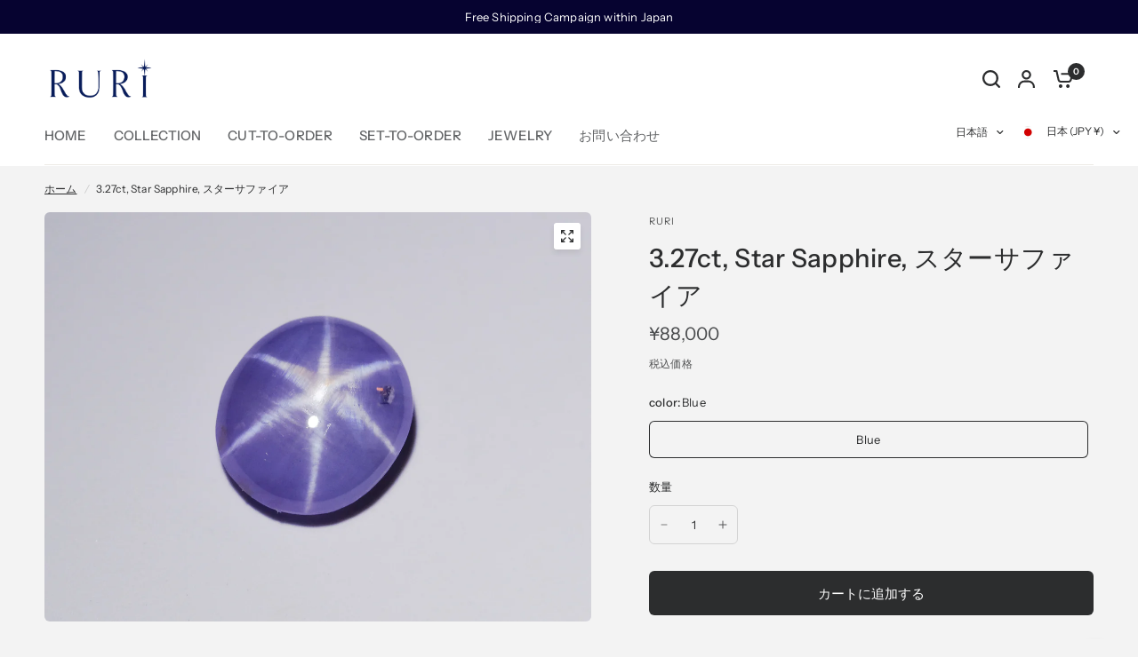

--- FILE ---
content_type: text/html; charset=utf-8
request_url: https://ruri.shop/apps/variant-description-app?handle=starsapphire-ruri2b-200
body_size: 289
content:

    <!DOCTYPE html><html><head><title>x</title><meta name="robots" content="noindex,nofollow"><link rel="canonical" href="https://ruri.shop/apps/variant-description-app?handle=starsapphire-ruri2b-200">
<meta property="og:image" content="https://cdn.shopify.com/s/files/1/0564/4130/7334/files/gems_b55466f2-5561-4e8d-9586-663b83c06cc4.jpg?v=1704804121" />
<meta property="og:image:secure_url" content="https://cdn.shopify.com/s/files/1/0564/4130/7334/files/gems_b55466f2-5561-4e8d-9586-663b83c06cc4.jpg?v=1704804121" />
<meta property="og:image:width" content="1350" />
<meta property="og:image:height" content="887" />
</head><body><!--xasdccdnfnrcdsdrvx-->
      
{
      "product": "\u003ch3 data-mce-fragment=\"1\"\u003e\u003cstrong\u003eGemstone Information\u003c\/strong\u003e\u003c\/h3\u003e\n\u003cp data-mce-fragment=\"1\"\u003e\u003cstrong\u003eVariety: \u003c\/strong\u003eNatural Star Sapphire\u003cbr\u003e\u003cstrong\u003eSpecies: \u003c\/strong\u003eNatural Corundum\u003cbr\u003e\u003cstrong\u003eColor: \u003c\/strong\u003e-\u003cbr\u003e\u003cstrong\u003eShape \u0026amp; Cut: \u003c\/strong\u003e Single Cabochon- Oval\u003cbr\u003e\u003cstrong\u003eCarat: \u003c\/strong\u003e3.27\u003cbr\u003e\u003cstrong\u003eMeasurements (mm): \u003c\/strong\u003e8.83x 7.91x 4.54\u003cbr\u003e\u003cstrong\u003eTreatment: \u003c\/strong\u003e-\u003cbr\u003e\u003cstrong\u003eCollection: \u003c\/strong\u003eRuby Clement Private Collection\u003c\/p\u003e\n\u003cdiv id=\"gtx-trans\" style=\"position: absolute; left: 36px; top: 218.828px;\" data-mce-style=\"position: absolute; left: 36px; top: 218.828px;\"\u003e\n\u003cdiv class=\"gtx-trans-icon\"\u003e\u003c\/div\u003e\n\u003c\/div\u003e",
      "variants": {"43055325249734": null}
    }<!--xasdccdnfnrcdsdrvx--></body></html>

--- FILE ---
content_type: text/css
request_url: https://ruri.shop/cdn/shop/t/36/assets/product.css?v=117011383191532895151743568898
body_size: 5697
content:
@charset "UTF-8";.product-form{display:block}.add_to_cart_holder{display:grid;grid-gap:12px;margin-bottom:25px;align-items:start}@media only screen and (min-width: 768px){.add_to_cart_holder--multi{grid-template-columns:repeat(auto-fit,minmax(200px,1fr))}}.single-add-to-cart-button[disabled]+.shopify-payment-button{display:none}.shopify-payment-button{width:100%;max-height:50px}.shopify-payment-button__button:not(.shopify-payment-button__button--branded){display:inline-flex;cursor:pointer;padding:7px 30px;align-items:center;justify-content:center;height:50px;font-size:.9375rem;font-weight:500;letter-spacing:var(--button-letter-spacing, .02em);background:var(--solid-button-background, var(--color-accent));color:var(--solid-button-label, #fff);border:0;border-radius:var(--button-border-radius, 6px);text-align:center;position:relative;z-index:1;overflow:hidden;-webkit-appearance:none;-moz-appearance:none;appearance:none}.button-uppercase-true .shopify-payment-button__button:not(.shopify-payment-button__button--branded){text-transform:uppercase}@media screen and (hover: hover){.shopify-payment-button__button:not(.shopify-payment-button__button--branded):not([disabled]):hover,.shopify-payment-button__button:not(.shopify-payment-button__button--branded):not([disabled]):focus{background:var(--solid-button-background-hover, var(--color-accent));color:var(--solid-button-label, #fff)}}.shopify-payment-button__button.shopify-payment-button__button--branded .shopify-cleanslate div[role=button]{display:inline-flex;cursor:pointer;padding:7px 30px;align-items:center;justify-content:center;height:50px;min-height:50px!important;font-size:.9375rem!important;font-weight:500;letter-spacing:var(--button-letter-spacing, .02em);background:var(--solid-button-background, var(--color-accent));color:var(--solid-button-label, #fff);border:0;border-radius:var(--button-border-radius, 6px);text-align:center;position:relative;z-index:1;overflow:hidden;-webkit-appearance:none;-moz-appearance:none;appearance:none}.button-uppercase-true .shopify-payment-button__button.shopify-payment-button__button--branded .shopify-cleanslate div[role=button]{text-transform:uppercase}.shopify-payment-button__button--hidden{display:none}.shopify-payment-button .shopify-payment-button__more-options{margin:8px auto 0;width:auto;font-size:.75rem}.product-form__input{padding:0;border:0}.product-information--line-item{margin-bottom:20px}.product-information--line-item--text:-moz-placeholder,.product-information--line-item--textarea:-moz-placeholder{color:rgba(var(--color-body-rgb),.6)}.product-information--line-item--text::-moz-placeholder,.product-information--line-item--textarea::-moz-placeholder{color:rgba(var(--color-body-rgb),.6)}.product-information--line-item--text:-ms-input-placeholder,.product-information--line-item--textarea:-ms-input-placeholder{color:rgba(var(--color-body-rgb),.6)}.product-information--line-item--text::-webkit-input-placeholder,.product-information--line-item--textarea::-webkit-input-placeholder{color:rgba(var(--color-body-rgb),.6)}.product-information--line-item--textarea{min-height:0}.product-information--line-item input[type=text],.product-information--line-item textarea,.product-information--line-item select{width:100%}.product-information--line-item .label{display:block;margin-bottom:5px}.variations{margin-bottom:10px}.variations .product-form__input{padding:0;margin:0 0 20px;border:0}.variations input[type=radio]{clip:rect(0,0,0,0);overflow:hidden;position:absolute;height:1px;width:1px}.variations input[type=radio]+label{position:relative}.variations input[type=radio]+label:before{position:absolute;width:100%;height:100%;top:0;background:linear-gradient(to bottom right,transparent,transparent 48%,var(--color-border, #dadce0) 49%,var(--color-border, #dadce0) 50%,var(--color-border, #dadce0) 51%,transparent 52%,transparent) no-repeat;z-index:1}.variations input[type=radio].is-disabled+label:before{content:""}.variations input[type=radio].is-disabled+label:after,.variations input[type=radio].is-disabled+label>span{opacity:.4}.variations .product-form__input{padding:0;border:0}.variations .product-form__input--dropdown .select,.variations .product-form__input--dropdown select{width:100%;margin-bottom:0}.variations .product-form__input--block{display:flex;flex-wrap:wrap;overflow:hidden;margin-bottom:14px}.variations .product-form__input--block input[type=radio]+label{width:auto;min-width:42px;height:42px;display:inline-flex;align-items:center;justify-content:center;border-radius:var(--input-border-radius, 6px);padding:5px 15px;margin:0 6px 6px 0;font-size:.8125rem;cursor:pointer;overflow:hidden}[dir=rtl] .variations .product-form__input--block input[type=radio]+label{margin:0 0 6px 6px}.variations .product-form__input--block input[type=radio]+label{box-shadow:0 0 0 1px var(--color-form-border) inset}.variations .product-form__input--block input[type=radio]:checked+label{z-index:5;box-shadow:0 0 0 1px var(--color-body, #2c2d2e) inset}.variations .product-form__input--block input[type=radio]:focus-visible+label{box-shadow:0 0 0 2px #015ecc}.variations .product-form__input--color{display:flex;flex-wrap:wrap}.variations .product-form__input--color input[type=radio]+label{width:32px;height:32px;display:inline-flex;text-indent:-9999em;position:relative;color:transparent;cursor:pointer;z-index:4;border-radius:50%;margin:1px 9px 1px 1px}[dir=rtl] .variations .product-form__input--color input[type=radio]+label{margin:1px 1px 1px 9px}.variations .product-form__input--color input[type=radio]+label:before{display:block;border-radius:50%;overflow:hidden}.variations .product-form__input--color input[type=radio]+label:after{content:"";display:block;position:absolute;top:0;left:0;right:0;bottom:0;z-index:1;border-radius:50%;background-size:cover;background-color:var(--option-color);background-image:var(--option-color-image)}.variations .product-form__input--color input[type=radio]:checked+label{box-shadow:0 0 0 1px var(--color-body, #2c2d2e)}.variations .product-form__input--color input[type=radio]:checked+label:after{top:3px;left:3px;right:3px;bottom:3px}.variations .product-form__input--color input[type=radio]:hover+label{box-shadow:0 0 0 1px var(--color-form-border)}.variations .product-form__input--color input[type=radio]:hover+label:after{top:3px;left:3px;right:3px;bottom:3px}.variations .product-form__input--color input[type=radio]:checked:hover+label{box-shadow:0 0 0 1px var(--color-body, #2c2d2e)}.variations .product-form__input--color input[type=radio]:checked:hover+label:after{top:4px;left:4px;right:4px;bottom:4px}.variations .product-form__input--color input[type=radio]:focus-visible+label:before{box-shadow:0 0 0 2px #015ecc inset}.variations .product-form__input--siblings{display:flex;flex-wrap:wrap;margin-bottom:var(--siblings-margin, 20px)}.variations .product-form__input--siblings label{width:32px;height:32px;display:inline-flex;text-indent:-9999em;position:relative;color:transparent;cursor:pointer;z-index:4;border-radius:50%;margin:1px 9px 1px 1px}.variations .product-form__input--siblings label:after{content:"";display:block;position:absolute;top:0;left:0;right:0;bottom:0;border-radius:50%;background-position:center;background-size:cover;background-color:var(--option-color);background-image:var(--option-color-image)}.variations .product-form__input--siblings label:before{position:absolute;width:100%;height:100%;top:0;background:linear-gradient(to bottom right,transparent,transparent 48%,var(--color-border, #dadce0) 49%,var(--color-border, #dadce0) 50%,var(--color-border, #dadce0) 51%,transparent 52%,transparent) no-repeat;z-index:1;border-radius:50%}.variations .product-form__input--siblings label a{display:block;position:absolute;top:0;right:0;bottom:0;left:0;z-index:40}.variations .product-form__input--siblings label.active{z-index:5;box-shadow:0 0 0 1px var(--color-body, #2c2d2e)}.variations .product-form__input--siblings label.active:after{top:3px;left:3px;right:3px;bottom:3px}.variations .product-form__input--siblings label.sold-out:before{content:""}.variations .product-form__input--siblings label.sold-out:after{opacity:.4}.form__label{display:flex;width:100%;align-items:center;font-weight:500;font-size:.8125rem;margin-bottom:9px}.form__label__value{font-weight:400;text-transform:none;margin-right:20px;padding-left:2px}.form__label .product-popup-modal__opener{display:inline-flex;margin-left:auto}[dir=rtl] .form__label .product-popup-modal__opener{margin-left:0;margin-right:auto}@media only screen and (min-width: 1068px){.product-grid-container{display:grid;align-items:start;grid-gap:clamp(30px,5%,40px);grid-template-columns:minmax(45%,740px) clamp(360px,45%,500px)}}@media only screen and (min-width: 1068px){.product-gallery-sticky{position:sticky;top:20px;left:0}.header-sticky--active .product-gallery-sticky{top:calc(var(--header-height, 0px) + 20px)}}.product-gallery-container{position:relative;margin-bottom:40px}@media only screen and (min-width: 768px){.product-gallery-container{padding-left:80px}[dir=rtl] .product-gallery-container{padding:0 80px 0 0}}@media only screen and (min-width: 1068px){.product-gallery-container{padding-left:80px;margin:0}[dir=rtl] .product-gallery-container{padding:0 80px 0 0}}@media only screen and (min-width: 1068px){.side-panel-content .product-gallery-container{position:sticky;top:40px;left:0}}.product-gallery-container scroll-shadow{position:absolute;top:0;left:0;width:80px;height:100%;display:none}@media only screen and (min-width: 768px){.product-gallery-container scroll-shadow{display:block}}[dir=rtl] .product-gallery-container scroll-shadow{left:auto;right:0}.product-gallery-container .product-thumbnail-container{display:grid;grid-gap:10px;z-index:20;align-content:start;overflow-y:scroll;overflow-x:hidden;height:100%;grid-auto-rows:max-content;scrollbar-width:none}.product-gallery-container .product-thumbnail-container::-webkit-scrollbar{display:none}.product-gallery-container .product-thumbnail-container .product-thumbnail{position:relative;overflow:hidden;cursor:pointer}.product-gallery-container .product-thumbnail-container .product-thumbnail:after{content:"";display:block;position:absolute;top:0;left:0;right:0;bottom:0;box-shadow:inset 0 0 0 1px transparent}.product-gallery-container .product-thumbnail-container .product-thumbnail-icon{width:21px;height:21px;display:flex;align-items:center;justify-content:center;background:#fff;position:absolute;top:3px;right:3px;border-radius:50%;pointer-events:none}.product-gallery-container .product-thumbnail-container .product-thumbnail-icon svg{opacity:.6;width:8px}.product-gallery-container .product-thumbnail-container .product-thumbnail:hover svg{opacity:1}.product-gallery-container .product-thumbnail-container .product-thumbnail.is-initial-selected:after{box-shadow:inset 0 0 0 1px var(--color-body, #2c2d2e),inset 0 0 0 3px var(--bg-body, #f5f5f5)}.product-gallery-container .product-thumbnail-container[data-hide-variants=true] .product-thumbnail{display:none}.product-gallery-container .product-thumbnail-container[data-hide-variants=true] .product-thumbnail.is-active,.product-gallery-container .product-thumbnail-container[data-hide-variants=true] .product-thumbnail.is-initial-selected{display:block}.product-gallery-container .product-image-container{margin:0;width:100%}@media only screen and (min-width: 768px){.product-gallery-container .product-image-container{padding-left:25px;padding-right:25px}}.product-gallery-container .product-image-container .product-images{display:block;position:relative}@media only screen and (min-width: 768px){.product-gallery-container .product-image-container .product-images{max-width:640px;margin:0 auto}}.product-gallery-container .product-image-container .product-images:not(.flickity-enabled) .flickity-nav,.product-gallery-container .product-image-container .product-images:not(.flickity-enabled) .product-images__slide:not(.is-initial-selected){display:none}@media only screen and (min-width: 768px){.product-gallery-container .product-image-container .product-images .flickity-page-dots{display:none}}.product-gallery-container .product-image-container .product-images .flickity-nav.flickity-prev{left:20px}.product-gallery-container .product-image-container .product-images .flickity-nav.flickity-next{right:20px}@media only screen and (min-width: 768px){.product-gallery-container.thumbnails-bottom{padding-left:0;padding-bottom:0}}@media only screen and (min-width: 768px){.product-gallery-container.thumbnails-bottom .product-image-container{padding-left:0}}.product-gallery-container.thumbnails-bottom .product-image-container .product-images{max-width:none}.product-gallery-container.thumbnails-bottom scroll-shadow{position:relative;margin-top:25px;top:auto;bottom:0;width:100%;height:auto}.product-gallery-container.thumbnails-bottom scroll-shadow .product-thumbnail-container{overflow-y:hidden;overflow-x:scroll;grid-auto-flow:column;grid-auto-columns:max-content;align-items:start}.product-gallery-container.thumbnails-bottom scroll-shadow .product-thumbnail-container .product-thumbnail{width:80px;height:auto}.product-gallery-container.thumbnails-bottom scroll-shadow .product-thumbnail-container .product-thumbnail img{object-fit:contain}.product-image-container .flickity-viewport{isolation:isolate;border-radius:calc(var(--block-border-radius, 16px) / 2)}@media only screen and (min-width: 768px){.product-image-container .flickity-viewport{border-radius:var(--block-border-radius, 16px)}}.product-images__slide{display:none}.no-js .product-images__slide,.product-images .flickity-viewport .product-images__slide{display:block}.pickup-availability-wrapper{display:block;position:relative;background:#d5212126}.pickup-availability-wrapper[available]{background:#21d17d26}.pickup-availability-wrapper.thb-loading{min-height:32px}.pickup-availability-information{padding:14px 14px 14px 78px;position:relative;margin-bottom:25px;min-height:89px;display:flex;align-items:center}.pickup-availability-information>svg{position:absolute;top:50%;left:19px;margin-top:-20px}.pickup-availability-information__title{margin-bottom:0;line-height:1.3;font-size:.875rem}.pickup-availability-information__title span{font-weight:500}.pickup-availability-information__stock{font-size:.75rem;margin-bottom:0;opacity:.8}.pickup-availability-information__button{font-size:.75rem}.pickup-availability-list{list-style:none;margin:0;padding:0}.pickup-availability-list__item{margin-bottom:30px;font-size:.9375rem}.pickup-availability-list__location{font-size:1.0625rem;margin-bottom:10px;font-weight:500}.pickup-availability-list__stock{font-size:.8125rem;padding-left:30px;position:relative;margin-bottom:10px}.pickup-availability-list__stock svg{position:absolute;top:4px;left:0;width:20px;height:auto}@media only screen and (min-width: 768px){.thb-product-detail{margin-top:40px}}.thb-product-detail .product-title-container{margin-bottom:20px}.thb-product-detail .product-title{font-size:calc(var(--font-heading-scale) * 2.125rem);line-height:calc(var(--font-heading-line-height-scale) * 2.625rem);font-weight:500;margin-bottom:3px;color:var(--color-body, #2c2d2e)}.thb-product-detail .product-title a{color:var(--color-body, #2c2d2e)}.thb-product-detail shopify-payment-terms{font-size:.8125rem;margin-top:10px;display:block;text-align:left;margin-bottom:20px}[dir=rtl] .thb-product-detail shopify-payment-terms{text-align:right}.thb-product-detail .product-price-container .price{font-size:1.25rem;display:flex;align-items:center;margin-right:11px}.thb-product-detail .product-price-container .price .unit-price{margin-left:5px}.thb-product-detail .product-price-container .product__tax{opacity:.8;font-size:.75rem;margin-top:3px}.thb-product-detail .product-price-container .product__tax a{text-decoration:underline;text-underline-offset:2px}.thb-product-detail .product-price-container .badges{margin-left:11px}.thb-product-detail .product-price-container .badge{margin-right:5px;padding:0 11px}.thb-product-detail .product-card--label-container{margin-bottom:13px}.thb-product-detail .product-card--label-container:first-child{margin-top:0}.thb-product-detail .product-card--label{font-size:.75rem;padding:6px 10px}.thb-product-detail .star-rating-container{display:block;font-size:.8125rem;margin-top:.3125rem;line-height:0}.thb-product-detail .star-rating-container .star-rating{margin-right:12px}.thb-product-detail .product--text.style_vendor{text-transform:uppercase;font-size:.6875rem;letter-spacing:.1em;opacity:.8;margin-bottom:10px}.thb-product-detail .view-product-details{margin-top:30px}.thb-product-detail .product-short-description{font-size:.9375rem;margin-bottom:25px}.thb-product-detail .product-short-description p,.thb-product-detail .product-short-description ul{margin-bottom:10px}.thb-product-detail .product-short-description iframe,.thb-product-detail .product-short-description video{max-width:100%}.thb-product-detail .quantity{margin-bottom:30px}.thb-product-detail .complementary-products.product-recommendations--loaded{margin-bottom:20px}.thb-product-detail .product-single__media{display:block;width:100%;position:relative;text-align:center}.thb-product-detail .product-single__media .figcaption{font-size:.75rem;line-height:1.5;text-align:left;padding:7px 13px;position:absolute;width:auto;bottom:10px;left:10px;max-width:calc(100% - 20px);z-index:5;background:var(--color-drawer-bg, #fff);border-radius:calc(var(--block-border-radius, 16px) / 2)}@media only screen and (min-width: 768px){.thb-product-detail .product-single__media .figcaption{bottom:20px;left:20px;max-width:calc(100% - 40px)}}.thb-product-detail .product-single__media-image{display:block;position:relative;height:0;overflow:hidden;padding-bottom:var(--padding-bottom)}.thb-product-detail .product-single__media-image img{position:absolute;top:0;left:0;width:100%;height:100%;object-fit:cover;z-index:5}.thb-product-detail .product-single__media-zoom{position:absolute;top:12px;right:12px;z-index:40;background:var(--color-drawer-bg, #fff);border-radius:50%;height:30px;width:30px;display:flex;opacity:0;align-items:center;justify-content:center;border-radius:calc(var(--block-border-radius, 16px) / 2)}.thb-product-detail .product-single__media-zoom svg{width:20px;height:20px;opacity:1}.thb-product-detail .product-single__media-xr-close{position:absolute;top:12px;right:12px;z-index:40;background:var(--color-drawer-bg, #fff);border-radius:50%;height:30px;width:30px;display:none;align-items:center;justify-content:center;border-radius:calc(var(--block-border-radius, 16px) / 2)}.thb-product-detail .product-single__media-xr-close svg{width:12px}@media only screen and (min-width: 1068px){.thb-product-detail .product-single__media:hover .product-single__media-zoom{opacity:1}}.thb-product-detail .product-single__media.product-single__media-native-video{aspect-ratio:var(--aspect-ratio)}.thb-product-detail .product-single__media.product-single__media-native-video video{width:100%;height:auto}.thb-product-detail .product-single__media.product-single__media-external-video .product-single__media-external-video--play{position:relative}.thb-product-detail .product-single__media.product-single__media-external-video .product-single__media-external-video--play img{width:100%}.thb-product-detail .product-single__media.product-single__media-external-video .product-single__media-external-video--play button{position:absolute;top:50%;left:50%;width:52px;height:52px;margin:-26px 0 0 -26px;display:flex;justify-content:center;align-items:center;background:var(--color-drawer-bg, #fff);border-radius:50%}.thb-product-detail .product-single__media.product-single__media-external-video .product-single__media-external-video--play button svg{width:16px;height:16px}.thb-product-detail .product-single__media.product-single__media-external-video .product-single__media-external-video--play+iframe{display:none}.thb-product-detail .product-single__media.product-single__media-external-video .product-single__media-external-video--play[hidden]+iframe{display:block}.thb-product-detail .product-single__media.product-single__media-external-video iframe{width:100%;aspect-ratio:var(--aspect-ratio)}.thb-product-detail .product-single__media.product-single__media-model>img,.thb-product-detail .product-single__media.product-single__media-model template{display:block;max-width:100%;position:absolute;top:0;left:0;height:100%;width:100%;z-index:0;object-fit:contain}.thb-product-detail .product-single__media.product-single__media-model template{z-index:10}.thb-product-detail .product-single__media.product-single__media-model[loaded] .product-single__media-model-button,.thb-product-detail .product-single__media.product-single__media-model[loaded]>img{display:none}.thb-product-detail .product-single__media.product-single__media-model[loaded]+.product-single__media-xr-close{display:flex}.thb-product-detail .product-single__media.product-single__media-model .product-single__media-model-button{background:var(--bg-body, #fff);position:absolute;left:50%;top:50%;z-index:40;transform:translate(-50%,-50%);border-radius:50%;height:38px;width:38px;display:flex;align-items:center;justify-content:center;box-shadow:0 2px 10px #00000026}.thb-product-detail .product-single__media.product-single__media-model .product-single__media-model-button svg{width:20px;height:20px}.thb-product-detail .product-single__media.product-single__media-model .product-single__media-model-button:hover svg,.thb-product-detail .product-single__media.product-single__media-model .product-single__media-model-button:focus svg{transform:scale(1.2)}.thb-product-detail .product-single__media.product-single__media-model>model-viewer,.thb-product-detail .product-single__media.product-single__media-model>.shopify-model-viewer-ui{position:absolute;top:0;left:0;width:100%;height:100%}.thb-product-detail .product-single__media.product-single__media-model .shopify-model-viewer-ui{z-index:20}.thb-product-detail .product-single__media.product-single__media-model .shopify-model-viewer-ui model-viewer{width:100%;height:100%}.thb-product-detail .product__xr-button{width:100%;background:var(--bg-body-darken);border-color:var(--bg-body-darken);color:var(--color-body, #2c2d2e);margin-top:15px}.thb-product-detail .product__xr-button svg{height:20px;margin-right:10px;vertical-align:middle}.thb-product-detail .product__xr-button svg path{fill:var(--color-body, #2c2d2e)}.thb-product-detail .product__xr-button[data-shopify-xr-hidden]{visibility:hidden}.shopify-design-mode .thb-product-detail .product__xr-button[data-shopify-xr-hidden]{display:none}.thb-product-detail .product-images__slide{width:75%;margin:0 2px}@media only screen and (min-width: 768px){.thb-product-detail .product-images__slide{width:100%;margin:0}}.thb-product-detail .product-images__slide:only-child{width:100%;margin:0}@media only screen and (min-width: 768px){.thb-product-detail .product-images__slide:only-child{padding:0}}.thb-product-detail .product-images__slide.is-selected .product-single__media-zoom{opacity:1}.thb-product-detail .product-form__error-message-wrapper{margin-bottom:20px}.thb-product-detail [data-hide-variants=true] .product-images__slide[data-group]{display:none}.thb-product-detail [data-hide-variants=true] .product-images__slide[data-group].is-active,.thb-product-detail [data-hide-variants=true] .product-images__slide.is-active{display:block}.pswp{display:none}.pswp.pswp--open{display:block}.accordion{display:block;border-top:1px solid var(--color-border, #dadce0);border-bottom:1px solid var(--color-border, #dadce0);margin-bottom:25px}.accordion+.accordion{border-top:0;margin-top:-25px}.accordion-container .accordion{max-width:760px;margin-right:auto;margin-left:auto}.accordion-container .accordion:last-child{margin-bottom:0}.accordion details[open] summary span svg{transform:rotateX(0)}.accordion summary{width:100%;list-style:none;position:relative;font-size:.9375rem;line-height:1;font-weight:500;padding:20px 40px 20px 0;color:var(--color-heading, #1a1c1d);cursor:pointer}.accordion summary span{display:inline-flex;align-items:center;transform-origin:center;margin-left:15px;position:absolute;top:50%;right:0;height:20px;width:14px;z-index:5;margin-top:-10px;will-change:transform;backface-visibility:hidden;-webkit-backface-visibility:hidden}.accordion summary span svg{transform:rotateX(180deg)}[dir=rtl] .accordion summary{padding:20px 0 20px 40px}[dir=rtl] .accordion summary span{right:auto;left:0}.accordion summary::-webkit-details-marker{display:none}.accordion .accordion__content{padding:0 0 15px;font-size:.9375rem}.accordion .accordion__content>*:last-child{margin-bottom:0}.share-article{font-size:.8125rem;line-height:1;margin-bottom:25px;display:flex;align-items:center}.share-article svg{height:16px;width:auto}.share-article svg path{fill:var(--color-body, #2c2d2e)}.share-article label{display:block;font-size:.8125rem;font-weight:500;margin-right:10px}.share-article a{display:inline-flex;align-items:center;margin:0 2px;padding:0 5px;width:24px;height:24px;white-space:nowrap;color:var(--color-body, #2c2d2e)}.product-popup-modal{box-sizing:border-box;opacity:0;position:fixed;visibility:hidden;z-index:-1;margin:0 auto;top:0;left:0;overflow:auto;width:100%;padding:30px;background:rgba(var(--color-overlay-rgb),.4);backdrop-filter:blur(3px);-webkit-backdrop-filter:blur(3px);height:100%}.product-popup-modal[open]{opacity:1;visibility:visible;z-index:101}.product-popup-modal__button{color:var(--color-body, #2c2d2e);display:flex;align-items:center;cursor:pointer}.product-popup-modal__button svg{height:12px;width:auto;margin-right:9px;fill:var(--color-body, #2c2d2e)}.product-popup-modal__button span{font-size:.8125rem;letter-spacing:.02em}.product-popup-modal__button.no-js{display:none}.no-js .product-popup-modal__button.no-js{display:flex}.product-popup-modal__toggle{position:absolute;top:50%;right:30px;margin-top:-7px}.product-popup-modal__content{overflow:auto;max-height:80vh;max-width:clamp(300px,90vw,800px);margin:0 auto;left:50%;transform:translate3d(-50%,-50%,0);width:100%;position:absolute;top:50%;display:flex;flex-direction:column;box-shadow:0 4px 40px #00000040}.product-popup-modal__content-header{display:flex;align-items:center;justify-content:center;height:73px;text-align:center;position:sticky;border-bottom:1px solid var(--color-border, #dadce0);background-color:var(--bg-body, #fff);top:0;left:0;flex-shrink:0}.product-popup-modal__content-header h5{color:inherit;margin:0}.product-popup-modal__content scroll-shadow{flex:1;display:flex;width:100%;overflow:hidden}.product-popup-modal__content-info{padding:25px;background-color:var(--bg-body, #fff);overflow-y:scroll;width:100%;color:var(--color-body)}@media only screen and (min-width: 768px){.product-popup-modal__content-info{padding:50px}}.product-popup-modal__content-info table:last-child{margin-bottom:0}.product-add-to-cart-sticky{position:fixed;bottom:15px;right:15px;width:calc(100% - 30px);max-width:420px;z-index:31;background:var(--color-drawer-bg, #fff);padding:15px;transform:translate(calc(100% + 50px))}.product-add-to-cart-sticky.sticky--visible{transform:translate(0)}@media only screen and (min-width: 768px){.product-add-to-cart-sticky{bottom:30px;right:30px}}.product-add-to-cart-sticky--image{width:48px;margin-right:18px;flex-shrink:0;overflow:hidden;isolation:isolate;border-radius:calc(var(--block-border-radius, 16px) / 2)}[dir=rtl] .product-add-to-cart-sticky--image{margin-right:0;margin-left:18px}.product-add-to-cart-sticky--title{font-size:calc(var(--font-product-title-scale, 1) * .9375rem);line-height:calc(var(--font-product-title-line-height-scale, 1) * 1.4);font-weight:500;display:block;margin-bottom:5px}.product-add-to-cart-sticky--inner{display:flex;align-items:center;position:relative;width:100%;padding-right:50px;text-align:left;min-height:48px}[dir=rtl] .product-add-to-cart-sticky--inner{padding-right:0;padding-left:50px}.product-add-to-cart-sticky--inner .plus{position:absolute;top:calc(50% - 9.5px);right:8px;width:19px;height:19px;display:block}[dir=rtl] .product-add-to-cart-sticky--inner .plus{right:auto;left:8px}.product-add-to-cart-sticky--inner.sticky-open .plus{transform:rotateX(180deg)}.product-add-to-cart-sticky--content{display:none;overflow:hidden;padding-top:18px}.product-add-to-cart-sticky--content.active{display:block}.product-add-to-cart-sticky .product-form .add_to_cart_holder{margin-bottom:0}.star-rating{--star-percent: calc(var(--star-rating) / 5 * 100%);display:inline-block;font-size:1rem;font-family:Times;line-height:1}.star-rating:before{content:"\2605\2605\2605\2605\2605";background:linear-gradient(90deg,var(--color-star) var(--star-percent),#e1e1e1 var(--star-percent));-webkit-background-clip:text;-webkit-text-fill-color:transparent}.star-rating span{font-size:.75rem;margin-left:8px}.rating{display:inline-block;margin:0}.rating-star{--letter-spacing: .3;--font-size: 1.5;--percent: calc( ( var(--rating) / var(--rating-max) + var(--rating-decimal) * var(--font-size) / (var(--rating-max) * (var(--letter-spacing) + var(--font-size))) ) * 100% );letter-spacing:calc(var(--letter-spacing) * 1rem);font-size:calc(var(--font-size) * 1rem);line-height:1;display:inline-block;font-family:Times;margin:0}.rating-star:before{content:"\2605\2605\2605\2605\2605";background:linear-gradient(90deg,var(--color-reviews) var(--percent),rgba(var(--color-foreground),.15) var(--percent));-webkit-background-clip:text;-webkit-text-fill-color:transparent}.rating-text{display:none}.rating-count{display:none;margin:0}@media (forced-colors: active){.rating{display:none}.rating-text{display:block}}.side-panel-links{display:block;margin-bottom:20px}.side-panel-links--link{display:inline-flex;align-items:center;margin-right:12px}@media only screen and (min-width: 768px){.side-panel-links--link{margin-right:22px}}.side-panel-links--link svg{margin-right:5px;fill:var(--color-accent)}@media only screen and (min-width: 768px){.side-panel-links--link svg{margin-right:10px}}.side-panel-links--link .text-button{margin-right:0}.side-panel-links--link.no-js{display:none}.no-js .side-panel-links--link.no-js{display:flex}.product-inventory-notice{font-size:.8125rem;line-height:1;margin-bottom:20px;color:var(--color-inventory-instock, #279a4b)}.product-inventory-notice--text{margin-bottom:13px;display:flex;align-items:center}.product-inventory-notice--pulse{display:inline-flex;width:8px;height:8px;margin:4px 12px 4px 4px;position:relative;border-radius:50%;background:var(--color-inventory-instock, #279a4b);vertical-align:middle}.product-inventory-notice--pulse:after{content:"";position:absolute;top:-4px;left:-4px;width:16px;height:16px;border-radius:8px;background:var(--color-inventory-instock, #279a4b);animation:inventory-pulse 2s ease-out infinite}.product-inventory-notice--bar{display:block;position:relative;height:4px;width:100%;background:var(--color-border, #dadce0)}.product-inventory-notice--bar span{position:absolute;top:0;left:0;width:100%;height:100%;background:var(--color-inventory-instock, #279a4b);transform-origin:top left;animation:inventory-bar 1s ease-out forwards}.product-inventory-notice--low{color:var(--color-inventory-lowstock, #e97f32)}.product-inventory-notice--low .product-inventory-notice--pulse{background:var(--color-inventory-lowstock, #e97f32)}.product-inventory-notice--low .product-inventory-notice--pulse:after{background:var(--color-inventory-lowstock, #e97f32)}.product-inventory-notice--low .product-inventory-notice--bar span{background:var(--color-inventory-lowstock, #e97f32)}@keyframes inventory-pulse{0%{opacity:.5;transform:scale(.5)}to{opacity:0;transform:scale(1)}}@keyframes inventory-bar{0%{transform:scale(1)}to{transform:scaleX(calc(var(--inventory-scale)))}}.complementary-products.product-recommendations--loaded{display:block;width:100%}.complementary-products--heading{color:var(--color-heading, #1a1c1d);font-size:.9375rem;font-weight:500;margin-bottom:15px}.complementary-products--inner{display:grid;grid-gap:10px;grid-auto-flow:column;grid-auto-columns:340px;overflow-x:auto;grid-template-columns:repeat(auto-fill,340px)}.complementary-products scroll-shadow{width:100%}h1,.h1,.h1-large,.h1-xlarge{font-size:calc(var(--font-heading-scale) * 34px);line-height:calc(var(--font-heading-line-height-scale) * calc(var(--font-heading-scale) * 42px))}@media only screen and (min-width: 768px){h1,.h1,.h1-large,.h1-xlarge{font-size:calc(var(--font-heading-scale) * 38px);line-height:calc(var(--font-heading-line-height-scale) * calc(var(--font-heading-scale) * 46px))}}@media only screen and (min-width: 1068px){h1,.h1,.h1-large,.h1-xlarge{font-size:calc(var(--font-heading-scale) * 54px);line-height:calc(var(--font-heading-line-height-scale) * calc(var(--font-heading-scale) * 62px))}}h2,.h2{font-size:calc(var(--font-heading-scale) * 28px);line-height:calc(var(--font-heading-line-height-scale) * calc(var(--font-heading-scale) * 36px))}@media only screen and (min-width: 768px){h2,.h2{font-size:calc(var(--font-heading-scale) * 36px);line-height:calc(var(--font-heading-line-height-scale) * calc(var(--font-heading-scale) * 44px))}}@media only screen and (min-width: 1068px){h2,.h2{font-size:calc(var(--font-heading-scale) * 42px);line-height:calc(var(--font-heading-line-height-scale) * calc(var(--font-heading-scale) * 50px))}}h3,.h3,#shopify-product-reviews .spr-header-title{font-size:calc(var(--font-heading-scale) * 26px);line-height:calc(var(--font-heading-line-height-scale) * calc(var(--font-heading-scale) * 30px))}@media only screen and (min-width: 768px){h3,.h3,#shopify-product-reviews .spr-header-title{font-size:calc(var(--font-heading-scale) * 30px);line-height:calc(var(--font-heading-line-height-scale) * calc(var(--font-heading-scale) * 38px))}}@media only screen and (min-width: 1068px){h3,.h3,#shopify-product-reviews .spr-header-title{font-size:calc(var(--font-heading-scale) * 34px);line-height:calc(var(--font-heading-line-height-scale) * calc(var(--font-heading-scale) * 42px))}}h4,.h4{font-size:calc(var(--font-heading-scale) * 20px);line-height:calc(var(--font-heading-line-height-scale) * calc(var(--font-heading-scale) * 28px))}@media only screen and (min-width: 1068px){h4,.h4{font-size:calc(var(--font-heading-scale) * 28px);line-height:calc(var(--font-heading-line-height-scale) * calc(var(--font-heading-scale) * 36px))}}h5,.h5{font-size:calc(var(--font-heading-scale) * 24px);line-height:calc(var(--font-heading-line-height-scale) * calc(var(--font-heading-scale) * 32px))}h6,.h6,#shopify-product-reviews .spr-review .spr-review-header-title{font-size:calc(var(--font-heading-scale) * 18px);line-height:calc(var(--font-heading-line-height-scale) * calc(var(--font-heading-scale) * 26px))}@media only screen and (min-width: 768px){.h1-large{font-size:calc(var(--font-heading-scale) * 52px);line-height:calc(var(--font-heading-line-height-scale) * calc(var(--font-heading-scale) * 60px))}}@media only screen and (min-width: 1068px){.h1-large{font-size:calc(var(--font-heading-scale) * 60px);line-height:calc(var(--font-heading-line-height-scale) * calc(var(--font-heading-scale) * 68px))}}@media only screen and (min-width: 768px){.h1-xlarge{font-size:calc(var(--font-heading-scale) * 60px);line-height:calc(var(--font-heading-line-height-scale) * calc(var(--font-heading-scale) * 68px))}}@media only screen and (min-width: 1068px){.h1-xlarge{font-size:calc(var(--font-heading-scale) * 72px);line-height:calc(var(--font-heading-line-height-scale) * calc(var(--font-heading-scale) * 80px))}}h1,.h1,.h1-large,.h1-xlarge,h2,.h2,h3,.h3,#shopify-product-reviews .spr-header-title,h4,.h4,h5,.h5,h6,.h6 .h1-large,#shopify-product-reviews .spr-review .spr-review-header-title .h1-large{letter-spacing:var(--font-heading-letter-spacing, normal)}@media only screen and (min-width: 1068px){.heading-size--small{font-size:2.125rem;line-height:2.625rem}}@media only screen and (min-width: 1068px){.heading-size--medium{font-size:3rem;line-height:3.5rem}}@media only screen and (min-width: 1068px){.heading-size--large{font-size:3.75rem;line-height:4.25rem}}@media only screen and (min-width: 1068px){.heading-size--xlarge{font-size:4.5rem;line-height:5rem}}#shopify-product-reviews{margin:0 auto;padding:0 15px;max-width:1380px;margin-top:var(--section-spacing-mobile, 0);margin-bottom:var(--section-spacing-mobile, 0)}@media only screen and (min-width: 768px){#shopify-product-reviews{margin-top:var(--section-spacing-desktop, 0);margin-bottom:var(--section-spacing-desktop, 0);padding:0 50px}}#shopify-product-reviews .spr-container{padding:0;border:0}#shopify-product-reviews .spr-container .spr-review{border:0}#shopify-product-reviews .spr-icon{line-height:1}#shopify-product-reviews .spr-header-title{text-align:left}#shopify-product-reviews .spr-starrating,#shopify-product-reviews .spr-starratings{font-size:.625rem;color:var(--color-star)}#shopify-product-reviews .spr-summary{text-align:left;font-size:1.0625rem}@media only screen and (min-width: 768px){#shopify-product-reviews .spr-summary{display:flex;align-items:center}#shopify-product-reviews .spr-summary .spr-summary-actions{margin-left:auto}}#shopify-product-reviews .spr-summary .spr-summary-caption{font-size:.875rem}@media only screen and (max-width: 767px){#shopify-product-reviews .spr-summary-actions{display:block}}#shopify-product-reviews .spr-summary .spr-starrating{margin-right:20px}#shopify-product-reviews .spr-reviews{display:grid;grid-gap:10px}#shopify-product-reviews .spr-review{display:flex;flex-direction:column;padding:20px;background:rgba(var(--color-body-rgb),.03);margin:0}@media only screen and (min-width: 768px){#shopify-product-reviews .spr-review{padding:40px}}#shopify-product-reviews .spr-review .spr-review-header-starratings{margin-bottom:10px}#shopify-product-reviews .spr-review .spr-review-header-byline{font-style:normal;opacity:.8;font-size:.75rem}#shopify-product-reviews .spr-review .spr-review-header-byline strong{font-weight:400}#shopify-product-reviews .spr-review .spr-review-content-body{font-size:.9375rem}#shopify-product-reviews .spr-review .spr-review-footer{width:100%;position:relative}#shopify-product-reviews .spr-review .spr-review-footer .spr-review-reportreview{position:absolute;bottom:0;right:0;font-size:.75rem}.variations input[type=radio]+label:before,.variations .product-form__input--color input[type=radio]+label,.variations .product-form__input--color input[type=radio]+label:after,.variations .product-form__input--siblings label,.variations .product-form__input--siblings label:after,.variations .product-form__input--siblings label:before,.product-gallery-container .product-thumbnail-container .product-thumbnail:after,.thb-product-detail .product-single__media-zoom,.thb-product-detail .product-single__media-zoom svg,.thb-product-detail .product-single__media-xr-close,.thb-product-detail .product-single__media.product-single__media-model .product-single__media-model-button svg,.accordion summary span svg,.product-popup-modal,.product-add-to-cart-sticky,.product-card-small--add-to-cart .price,.product-card-small--add-to-cart-button{transition:all .25s cubic-bezier(.104,.204,.492,1)}.product-gallery-container .product-thumbnail-container .product-thumbnail,.product-gallery-container .product-thumbnail-container .product-thumbnail:after,.pickup-availability-wrapper,.product-popup-modal__content,.product-add-to-cart-sticky,#shopify-product-reviews .spr-review,.product-card-small{isolation:isolate;border-radius:var(--block-border-radius, 16px)}.thb-product-detail .product-single__media .figcaption{box-shadow:var(--block-shadows)}.thb-product-detail .product-single__media-zoom,.thb-product-detail .product-single__media-xr-close,.product-popup-modal__content,.product-add-to-cart-sticky{box-shadow:0 4px 6px #00000014}.product-recommendations{display:none}.product-recommendations.product-recommendations--loaded{display:block;width:100%}@media only screen and (min-width: 768px){.product-recommendations__heading{margin-bottom:45px}}@media only screen and (max-width: 767px){.product-recommendations.swipe-on-mobile .products.row{margin:0 -15px;width:calc(100% + 30px);padding:0 11px;display:grid;grid-gap:0;grid-auto-flow:column;grid-auto-columns:minmax(50%,1fr);overflow-x:auto;grid-template-columns:repeat(auto-fill,minmax(50%,1fr));scroll-snap-type:x mandatory;scrollbar-width:none}.product-recommendations.swipe-on-mobile .products.row::-webkit-scrollbar{display:none}.product-recommendations.swipe-on-mobile .products.row .columns{flex:0 0 100%;max-width:100%}}.product-card-small{border:1px solid var(--color-border, #dadce0);padding:10px;display:inline-flex;align-items:center;width:340px;max-width:100%;background:var(--color-product-card-bg, #fff)}.product-card-small--image{overflow:hidden;flex-shrink:0;width:70px;margin-right:20px;border-radius:calc(var(--block-border-radius, 16px) / 2)}[dir=rtl] .product-card-small--image{margin-right:0;margin-left:20px}.product-card-small--info{font-size:.75rem;min-width:150px}.product-card-small--info .price{font-size:inherit}.product-card-small--link{display:block;font-size:calc(var(--font-product-title-scale, 1) * .875rem);line-height:calc(var(--font-product-title-line-height-scale, 1) * 1.4);font-weight:500;margin-bottom:3px}.product-card-small--add-to-cart{position:relative;overflow:hidden}.product-card-small--add-to-cart-button{position:absolute;top:0;left:0;bottom:0;right:0;transform:translateY(100%);text-align:left;color:var(--color-accent);display:inline-flex;align-items:center;min-height:14px;padding-left:24px;text-underline-offset:2px;cursor:pointer}[dir=rtl] .product-card-small--add-to-cart-button{padding-left:0;padding-right:24px;text-align:right}.product-card-small--add-to-cart-button.loading .product-card-small--add-to-cart-icon>svg{opacity:0}.product-card-small--add-to-cart-button.loading .loading-overlay{display:flex}.product-card-small--add-to-cart-icon{position:absolute;top:0;left:0;width:20px;height:100%;display:flex;align-items:center}[dir=rtl] .product-card-small--add-to-cart-icon{left:auto;right:0}.product-card-small--add-to-cart-text{text-decoration:underline}.product-card-small--add-to-cart .loading-overlay{top:0;left:0;width:14px;height:100%;transform:none}.product-card-small:hover .price{transform:translateY(-100%)}.product-card-small:hover .product-card-small--add-to-cart-button{transform:translateY(0)}.product-card--label{font-size:.625rem;border:1px solid var(--color-border, #dadce0);padding:4px 6px;line-height:1.2;border-radius:var(--input-border-radius, 6px)}.product-card--label-container{display:flex;grid-gap:5px;flex-wrap:wrap}.product--icon-list{font-size:.8125rem;font-weight:500;margin-bottom:20px}.product--icon-list ul{list-style:none;margin:0}.product--icon-list ul li{margin-bottom:10px}.product--icon-list ul li:last-child{margin-bottom:0}.product--icon-list-image{width:20px;height:20px;display:inline-block;vertical-align:middle;margin-right:16px}.product--icon-list-image svg path{fill:var(--color-body, #2c2d2e)}
/*# sourceMappingURL=/cdn/shop/t/36/assets/product.css.map?v=117011383191532895151743568898 */


--- FILE ---
content_type: text/css
request_url: https://ruri.shop/cdn/shop/t/36/assets/layered-images-with-text.css?v=79802342551983192311743568898
body_size: -52
content:
.layered-images-with-text{display:flex;flex-wrap:wrap;align-items:center}@media only screen and (min-width: 768px){.layered-images-with-text{flex-wrap:nowrap}}.layered-images-with-text.text_first{flex-direction:row-reverse}@media only screen and (min-width: 768px){.layered-images-with-text.text_first .layered-images-with-text__content{padding-left:0;padding-right:45px}}@media only screen and (min-width: 1068px){.layered-images-with-text.text_first .layered-images-with-text__content{padding-left:0;padding-right:70px}}.layered-images-with-text--top{align-items:flex-start}.layered-images-with-text--bottom{align-items:flex-end}.layered-images-with-text__image{flex-grow:0;flex-shrink:0;width:100%}.layered-images-with-text__image img,.layered-images-with-text__image svg{position:absolute;top:0;left:0;width:100%;height:100%;object-fit:cover}.layered-images-with-text__image svg{width:100%;height:100%;object-fit:cover;padding:20px;fill:var(--color-accent);background:rgba(var(--color-body-rgb),.03)}.layered-images-with-text__image-media{position:relative;display:inline-block;overflow:hidden;max-width:530px;width:100%}.layered-images-with-text__image-media .layered-images-media{padding-bottom:var(--ratio-percent);width:100%;height:0}.layered-images-with-text__image-media.aspect-ratio{height:auto;padding-bottom:0}.layered-images-with-text__image-media.aspect-ratio--landscape .layered-images-media{padding-bottom:75%}.layered-images-with-text__image-media.aspect-ratio--square .layered-images-media{padding-bottom:100%}.layered-images-with-text__image-media.aspect-ratio--portrait .layered-images-media{padding-bottom:125%}.layered-images-with-text__image-media.layered-image-2{position:absolute;left:-20%;bottom:15%;width:40%}.layered-images-with-text__image-media.layered-image-3{position:absolute;right:-17.5%;left:auto;top:10%;width:55%}.layered-images-with-text__image-media-container{display:inline-block;margin:0 auto;padding-right:16.125%;padding-left:12%;width:100%;text-align:center}.layered-images-with-text__image-media-container-inner{position:relative}.layered-images-with-text__content{width:100%;flex-grow:1;margin-top:25px}@media only screen and (min-width: 768px){.layered-images-with-text__content{margin-top:0;padding-left:45px}}@media only screen and (min-width: 1068px){.layered-images-with-text__content{padding-left:70px}}.layered-images-with-text__content--inner{max-width:600px;margin:0 auto}.layered-images-with-text__content p,.layered-images-with-text__content h3,.layered-images-with-text__content .text-button{color:var(--color-text, --color-body)}.layered-images-with-text__content .text-button:before{background:rgba(var(--color-text-rgb),.4)}.layered-images-with-text__content .text-button:after{background:var(--color-text, --color-body)}@media only screen and (min-width: 768px){.layered-images-with-text>.layered-images-with-text__inner{width:50%}}
/*# sourceMappingURL=/cdn/shop/t/36/assets/layered-images-with-text.css.map?v=79802342551983192311743568898 */


--- FILE ---
content_type: text/css; charset=utf-8
request_url: https://cdn.jsdelivr.net/npm/reactflow@11.11.4/dist/style.css
body_size: 1605
content:
/* this gets exported as style.css and can be used for the default theming */
/* these are the necessary styles for React Flow, they get used by base.css and style.css */
.react-flow {
  direction: ltr;
}
.react-flow__container {
  position: absolute;
  width: 100%;
  height: 100%;
  top: 0;
  left: 0;
}
.react-flow__pane {
  z-index: 1;
  cursor: -webkit-grab;
  cursor: grab;
}
.react-flow__pane.selection {
    cursor: pointer;
  }
.react-flow__pane.dragging {
    cursor: -webkit-grabbing;
    cursor: grabbing;
  }
.react-flow__viewport {
  transform-origin: 0 0;
  z-index: 2;
  pointer-events: none;
}
.react-flow__renderer {
  z-index: 4;
}
.react-flow__selection {
  z-index: 6;
}
.react-flow__nodesselection-rect:focus,
.react-flow__nodesselection-rect:focus-visible {
  outline: none;
}
.react-flow .react-flow__edges {
  pointer-events: none;
  overflow: visible;
}
.react-flow__edge-path,
.react-flow__connection-path {
  stroke: #b1b1b7;
  stroke-width: 1;
  fill: none;
}
.react-flow__edge {
  pointer-events: visibleStroke;
  cursor: pointer;
}
.react-flow__edge.animated path {
    stroke-dasharray: 5;
    -webkit-animation: dashdraw 0.5s linear infinite;
            animation: dashdraw 0.5s linear infinite;
  }
.react-flow__edge.animated path.react-flow__edge-interaction {
    stroke-dasharray: none;
    -webkit-animation: none;
            animation: none;
  }
.react-flow__edge.inactive {
    pointer-events: none;
  }
.react-flow__edge.selected,
  .react-flow__edge:focus,
  .react-flow__edge:focus-visible {
    outline: none;
  }
.react-flow__edge.selected .react-flow__edge-path,
  .react-flow__edge:focus .react-flow__edge-path,
  .react-flow__edge:focus-visible .react-flow__edge-path {
    stroke: #555;
  }
.react-flow__edge-textwrapper {
    pointer-events: all;
  }
.react-flow__edge-textbg {
    fill: white;
  }
.react-flow__edge .react-flow__edge-text {
    pointer-events: none;
    -webkit-user-select: none;
       -moz-user-select: none;
            user-select: none;
  }
.react-flow__connection {
  pointer-events: none;
}
.react-flow__connection .animated {
    stroke-dasharray: 5;
    -webkit-animation: dashdraw 0.5s linear infinite;
            animation: dashdraw 0.5s linear infinite;
  }
.react-flow__connectionline {
  z-index: 1001;
}
.react-flow__nodes {
  pointer-events: none;
  transform-origin: 0 0;
}
.react-flow__node {
  position: absolute;
  -webkit-user-select: none;
     -moz-user-select: none;
          user-select: none;
  pointer-events: all;
  transform-origin: 0 0;
  box-sizing: border-box;
  cursor: -webkit-grab;
  cursor: grab;
}
.react-flow__node.dragging {
    cursor: -webkit-grabbing;
    cursor: grabbing;
  }
.react-flow__nodesselection {
  z-index: 3;
  transform-origin: left top;
  pointer-events: none;
}
.react-flow__nodesselection-rect {
    position: absolute;
    pointer-events: all;
    cursor: -webkit-grab;
    cursor: grab;
  }
.react-flow__handle {
  position: absolute;
  pointer-events: none;
  min-width: 5px;
  min-height: 5px;
  width: 6px;
  height: 6px;
  background: #1a192b;
  border: 1px solid white;
  border-radius: 100%;
}
.react-flow__handle.connectionindicator {
    pointer-events: all;
    cursor: crosshair;
  }
.react-flow__handle-bottom {
    top: auto;
    left: 50%;
    bottom: -4px;
    transform: translate(-50%, 0);
  }
.react-flow__handle-top {
    left: 50%;
    top: -4px;
    transform: translate(-50%, 0);
  }
.react-flow__handle-left {
    top: 50%;
    left: -4px;
    transform: translate(0, -50%);
  }
.react-flow__handle-right {
    right: -4px;
    top: 50%;
    transform: translate(0, -50%);
  }
.react-flow__edgeupdater {
  cursor: move;
  pointer-events: all;
}
.react-flow__panel {
  position: absolute;
  z-index: 5;
  margin: 15px;
}
.react-flow__panel.top {
    top: 0;
  }
.react-flow__panel.bottom {
    bottom: 0;
  }
.react-flow__panel.left {
    left: 0;
  }
.react-flow__panel.right {
    right: 0;
  }
.react-flow__panel.center {
    left: 50%;
    transform: translateX(-50%);
  }
.react-flow__attribution {
  font-size: 10px;
  background: rgba(255, 255, 255, 0.5);
  padding: 2px 3px;
  margin: 0;
}
.react-flow__attribution a {
    text-decoration: none;
    color: #999;
  }
@-webkit-keyframes dashdraw {
  from {
    stroke-dashoffset: 10;
  }
}
@keyframes dashdraw {
  from {
    stroke-dashoffset: 10;
  }
}
.react-flow__edgelabel-renderer {
  position: absolute;
  width: 100%;
  height: 100%;
  pointer-events: none;
  -webkit-user-select: none;
     -moz-user-select: none;
          user-select: none;
}
.react-flow__edge.updating .react-flow__edge-path {
      stroke: #777;
    }
.react-flow__edge-text {
    font-size: 10px;
  }
.react-flow__node.selectable:focus,
  .react-flow__node.selectable:focus-visible {
    outline: none;
  }
.react-flow__node-default,
.react-flow__node-input,
.react-flow__node-output,
.react-flow__node-group {
  padding: 10px;
  border-radius: 3px;
  width: 150px;
  font-size: 12px;
  color: #222;
  text-align: center;
  border-width: 1px;
  border-style: solid;
  border-color: #1a192b;
  background-color: white;
}
.react-flow__node-default.selectable:hover, .react-flow__node-input.selectable:hover, .react-flow__node-output.selectable:hover, .react-flow__node-group.selectable:hover {
      box-shadow: 0 1px 4px 1px rgba(0, 0, 0, 0.08);
    }
.react-flow__node-default.selectable.selected,
    .react-flow__node-default.selectable:focus,
    .react-flow__node-default.selectable:focus-visible,
    .react-flow__node-input.selectable.selected,
    .react-flow__node-input.selectable:focus,
    .react-flow__node-input.selectable:focus-visible,
    .react-flow__node-output.selectable.selected,
    .react-flow__node-output.selectable:focus,
    .react-flow__node-output.selectable:focus-visible,
    .react-flow__node-group.selectable.selected,
    .react-flow__node-group.selectable:focus,
    .react-flow__node-group.selectable:focus-visible {
      box-shadow: 0 0 0 0.5px #1a192b;
    }
.react-flow__node-group {
  background-color: rgba(240, 240, 240, 0.25);
}
.react-flow__nodesselection-rect,
.react-flow__selection {
  background: rgba(0, 89, 220, 0.08);
  border: 1px dotted rgba(0, 89, 220, 0.8);
}
.react-flow__nodesselection-rect:focus,
  .react-flow__nodesselection-rect:focus-visible,
  .react-flow__selection:focus,
  .react-flow__selection:focus-visible {
    outline: none;
  }
.react-flow__controls {
  box-shadow: 0 0 2px 1px rgba(0, 0, 0, 0.08);
}
.react-flow__controls-button {
    border: none;
    background: #fefefe;
    border-bottom: 1px solid #eee;
    box-sizing: content-box;
    display: flex;
    justify-content: center;
    align-items: center;
    width: 16px;
    height: 16px;
    cursor: pointer;
    -webkit-user-select: none;
       -moz-user-select: none;
            user-select: none;
    padding: 5px;
  }
.react-flow__controls-button:hover {
      background: #f4f4f4;
    }
.react-flow__controls-button svg {
      width: 100%;
      max-width: 12px;
      max-height: 12px;
    }
.react-flow__controls-button:disabled {
      pointer-events: none;
    }
.react-flow__controls-button:disabled svg {
        fill-opacity: 0.4;
      }
.react-flow__minimap {
  background-color: #fff;
}
.react-flow__minimap svg {
  display: block;
}
.react-flow__resize-control {
  position: absolute;
}
.react-flow__resize-control.left,
.react-flow__resize-control.right {
  cursor: ew-resize;
}
.react-flow__resize-control.top,
.react-flow__resize-control.bottom {
  cursor: ns-resize;
}
.react-flow__resize-control.top.left,
.react-flow__resize-control.bottom.right {
  cursor: nwse-resize;
}
.react-flow__resize-control.bottom.left,
.react-flow__resize-control.top.right {
  cursor: nesw-resize;
}
/* handle styles */
.react-flow__resize-control.handle {
  width: 4px;
  height: 4px;
  border: 1px solid #fff;
  border-radius: 1px;
  background-color: #3367d9;
  transform: translate(-50%, -50%);
}
.react-flow__resize-control.handle.left {
  left: 0;
  top: 50%;
}
.react-flow__resize-control.handle.right {
  left: 100%;
  top: 50%;
}
.react-flow__resize-control.handle.top {
  left: 50%;
  top: 0;
}
.react-flow__resize-control.handle.bottom {
  left: 50%;
  top: 100%;
}
.react-flow__resize-control.handle.top.left {
  left: 0;
}
.react-flow__resize-control.handle.bottom.left {
  left: 0;
}
.react-flow__resize-control.handle.top.right {
  left: 100%;
}
.react-flow__resize-control.handle.bottom.right {
  left: 100%;
}
/* line styles */
.react-flow__resize-control.line {
  border-color: #3367d9;
  border-width: 0;
  border-style: solid;
}
.react-flow__resize-control.line.left,
.react-flow__resize-control.line.right {
  width: 1px;
  transform: translate(-50%, 0);
  top: 0;
  height: 100%;
}
.react-flow__resize-control.line.left {
  left: 0;
  border-left-width: 1px;
}
.react-flow__resize-control.line.right {
  left: 100%;
  border-right-width: 1px;
}
.react-flow__resize-control.line.top,
.react-flow__resize-control.line.bottom {
  height: 1px;
  transform: translate(0, -50%);
  left: 0;
  width: 100%;
}
.react-flow__resize-control.line.top {
  top: 0;
  border-top-width: 1px;
}
.react-flow__resize-control.line.bottom {
  border-bottom-width: 1px;
  top: 100%;
}


--- FILE ---
content_type: text/css; charset=utf-8
request_url: https://traceability-widget.web.app/style.css
body_size: 1651
content:
@import url("https://fonts.googleapis.com/css2?family=Roboto:ital,wght@0,100;0,300;0,400;0,500;0,700;0,900;1,100;1,300;1,400;1,500;1,700;1,900&display=swap");

.roboto-thin {
  font-family: "Roboto", sans-serif;
  font-weight: 100;
  font-style: normal;
}

.roboto-light {
  font-family: "Roboto", sans-serif;
  font-weight: 300;
  font-style: normal;
}

.roboto-regular {
  font-family: "Roboto", sans-serif;
  font-weight: 400;
  font-style: normal;
}

.roboto-medium {
  font-family: "Roboto", sans-serif;
  font-weight: 500;
  font-style: normal;
}

.roboto-bold {
  font-family: "Roboto", sans-serif;
  font-weight: 700;
  font-style: normal;
}

.roboto-black {
  font-family: "Roboto", sans-serif;
  font-weight: 900;
  font-style: normal;
}

.roboto-thin-italic {
  font-family: "Roboto", sans-serif;
  font-weight: 100;
  font-style: italic;
}

.roboto-light-italic {
  font-family: "Roboto", sans-serif;
  font-weight: 300;
  font-style: italic;
}

.roboto-regular-italic {
  font-family: "Roboto", sans-serif;
  font-weight: 400;
  font-style: italic;
}

.roboto-medium-italic {
  font-family: "Roboto", sans-serif;
  font-weight: 500;
  font-style: italic;
}

.roboto-bold-italic {
  font-family: "Roboto", sans-serif;
  font-weight: 700;
  font-style: italic;
}

.roboto-black-italic {
  font-family: "Roboto", sans-serif;
  font-weight: 900;
  font-style: italic;
}

::-webkit-scrollbar {
  display: none;
}

/* Hide scrollbars for Firefox */
* {
  scrollbar-width: none;
  -ms-overflow-style: none; /* Hide scrollbar for Internet Explorer and Edge */
  font-family: "Roboto", sans-serif;
  font-weight: 400;
}

/* Info Container Animation */
.info-container {
  height: fit-content;
  width: 80%;
  padding: 20px;
  position: relative;
  text-align: center;
  border: 1px solid rgba(255, 255, 255, 0.2);
  border-radius: 8px;
  box-shadow: 0 4px 8px rgba(0, 0, 0, 0.2);
  background: rgba(255, 255, 255, 0.1);
  backdrop-filter: blur(10px);
  -webkit-backdrop-filter: blur(10px);
  color: #fff;
  opacity: 0; /* Initially hidden */
  transform: scale(0.95); /* Slightly scaled down */
  transition: opacity 0.3s ease, transform 0.3s ease; /* Smooth transition */
}

.info-container h2 {
  background-color: #333333;
  padding: 10px 0px;
  border-radius: 6px;
  /* color: black; */
}

.info-container.hidden {
  opacity: 0;
  transform: scale(0.95);
}

/* Open animation */
.info-container.open {
  opacity: 1;
  transform: scale(1);
  transition: opacity 0.3s ease, transform 0.3s ease;
}

/* Close animation */
.info-container.close {
  opacity: 0;
  transform: scale(0.95);
  transition: opacity 0.3s ease, transform 0.3s ease;
}

/* Close Button Style */
.close-button {
  position: absolute;
  top: 10px;
  right: 10px;
  background-color: #ff5f5f;
  color: #fff;
  border: none;
  border-radius: 50%;
  width: 30px;
  height: 30px;
  font-size: 24px;
  cursor: pointer;
  display: flex;
  justify-content: center;
  align-items: center;
}

.close-button:hover {
  color: #000;
}

.loading-container {
  position: relative;
  /* top: 40%; */
  display: flex;
  justify-content: center;
  align-items: center;
  height: fit-content;
  width: 70vw;
  border: 1px solid rgba(255, 255, 255, 0.2);
  border-radius: 8px;
  box-shadow: 0 4px 8px rgba(0, 0, 0, 0.2);
  background: rgba(255, 255, 255);
  backdrop-filter: blur(10px);
  -webkit-backdrop-filter: blur(10px);
  font-size: 16px;
  font-weight: 500;
  color: #222;
}

/* Table Style */
.info-table {
  border-collapse: collapse;
  background-color: #333333;
  width: 100%;
}

/* Table Header (th) Style */
.info-table th {
  text-align: left;
  padding: 8px 4px;
  font-weight: bold;

  border-bottom: 1px solid #ddd;
  border-right: 1px solid #ddd;
}

/* Table Cell (td) Style */
.info-table td {
  padding: 8px 4px;
  border-bottom: 1px solid #ddd;
}

/* Map Container Style */
.map-container {
  width: 100%;
  height: 300px;
  margin-top: 20px;
  border-radius: 8px;
  overflow: hidden;
}

.gem-photo {
  width: 100%;
  height: auto;
  max-height: 300px;
  border-radius: 8px;
  object-fit: cover;
  margin-bottom: 20px;
}

.photo-placeholder {
  background-color: #1c1c1c;
  display: flex;
  align-items: center;
  justify-content: center;
  color: #fff;
}

.gem-id {
  font-weight: bold;
  margin-top: 10px;
}

.poe-button {
  background: linear-gradient(135deg, #6e8efb, #a777e3);
  color: white;
  border: none;
  border-radius: 20px;
  padding: 10px 20px;
  font-size: 14px;
  font-weight: bold;
  cursor: pointer;
  box-shadow: 0 4px 6px rgba(0, 0, 0, 0.1);
  transition: transform 0.2s, box-shadow 0.2s;
  margin-bottom: 30px;
}

.poe-button:hover {
  transform: translateY(-2px);
  box-shadow: 0 6px 10px rgba(0, 0, 0, 0.15);
}

.poe-button:disabled {
  opacity: 0.7;
  cursor: not-allowed;
}

.loader-container {
  text-align: center;
  margin: 30px 0;
}

.spinner {
  display: inline-block;
  width: 40px;
  height: 40px;
  border: 4px solid rgba(0, 0, 0, 0.1);
  border-left-color: #a777e3;
  border-radius: 50%;
  animation: spin 1s linear infinite;
}

@keyframes spin {
  to {
    transform: rotate(360deg);
  }
}

.loading-text {
  margin-top: 10px;
  color: #666;
}
.hash-comparison {
  margin-top: 20px;
  padding: 20px;
  background-color: #f5f7fa;
  border-radius: 12px;
  box-shadow: 0 4px 12px rgba(0, 0, 0, 0.05);
  display: flex;
  flex-direction: column;
  justify-content: center;
  align-items: center;
}

.hash-comparison-layout {
  display: flex;
  flex-direction: column;
  align-items: center;
}

.hash-comparison-title {
  text-align: center;
  margin-bottom: 20px;
  color: #333;
  font-weight: 600;
}

.hash-comparison-content {
  display: flex;
  flex-direction: column;
  align-items: center;
  justify-content: center;
  flex-wrap: wrap;
  gap: 20px;
}

.hash-box {
  flex: 1;
  /* min-width: 250px; */
  max-width: 400px;
  background-color: white;
  padding: 15px;
  border-radius: 8px;
  box-shadow: 0 2px 6px rgba(0, 0, 0, 0.1);
  border: 1px solid #e0e0e0;
}

.hash-box-title {
  margin: 0 0 10px 0;
  color: #555;
}

.hash-value {
  padding: 10px;
  background-color: #f0f0f0;
  border-radius: 4px;
  font-size: 12px;
  word-break: break-all;
  font-family: monospace;
  overflow: auto;
  max-height: 100px;
  color: #000;
}

.connection-container {
  width: 100%;
  height: 80px;
}

.connection-indicator {
  display: flex;
  flex-direction: column;
  align-items: center;
  animation: fadeIn 0.5s ease-in;
  position: relative;
  bottom: 75%;
}

.connection-line {
  width: 4px;
  height: 100%;
  margin-left: 50%;
}

.success-line {
  background-color: #4caf50;
}

.failure-line {
  background-color: #f44336;
}

.connection-badge {
  width: 36px;
  height: 36px;
  border-radius: 50%;
  display: flex;
  align-items: center;
  justify-content: center;
  font-size: 18px;
  box-shadow: 0 3px 8px rgba(0, 0, 0, 0.2);
}

.success-badge {
  background-color: #4caf50;
  color: white;
  animation: pulse 1.5s infinite;
}

.failure-badge {
  background-color: #f44336;
  color: white;
}

@keyframes pulse {
  0% {
    transform: scale(1);
  }
  50% {
    transform: scale(1.1);
  }
  100% {
    transform: scale(1);
  }
}

@keyframes fadeIn {
  from {
    opacity: 0;
  }
  to {
    opacity: 1;
  }
}

.verification-result {
  text-align: center;
  margin-top: 20px;
  padding: 15px;
  border-radius: 8px;
  width: 70%;
}

.success-result {
  background-color: rgba(76, 175, 80, 0.1);
  border: 1px solid rgba(76, 175, 80, 0.3);
  animation: successFadeIn 1s ease-out;
}

.failure-result {
  background-color: rgba(244, 67, 54, 0.1);
  border: 1px solid rgba(244, 67, 54, 0.3);
}

.result-title {
  font-weight: bold;
  font-size: 14px;
  display: block;
  margin-bottom: 5px;
}

.success-title {
  color: #2e7d32;
}

.failure-title {
  color: #c62828;
}

.result-message {
  margin: 0;
  font-size: 12px;
}

.success-message {
  color: #388e3c;
}

.failure-message {
  color: #d32f2f;
}

@keyframes successFadeIn {
  from {
    opacity: 0;
    transform: translateY(10px);
  }
  to {
    opacity: 1;
    transform: translateY(0);
  }
}

.transaction-link-container {
  margin-top: 20px;
  text-align: center;
}

.transaction-link {
  display: inline-block;
  color: #3f51b5;
  text-decoration: none;
  padding: 10px 15px;
  border-radius: 6px;
  background-color: rgba(63, 81, 181, 0.1);
  transition: background-color 0.3s, transform 0.2s;
}

.transaction-link:hover {
  background-color: rgba(63, 81, 181, 0.2);
  transform: translateY(-2px);
}

.transaction-link-icon {
  margin-right: 5px;
}

/* Mobile/dGem white theme for info components */

.info-container-mobile {
  background: #fff !important;
  color: #222 !important;
  border: 1px solid #e0e0e0 !important;
  box-shadow: 0 8px 32px rgba(0, 0, 0, 0.18);
  border-radius: 20px;
  padding: 32px 18px 24px 18px;
  width: 70vw;
  max-width: 430px;
  margin: 32px auto;
  font-family: "Roboto", sans-serif;
  font-size: 1em;
  overflow-y: auto;
  max-height: 90vh;
  scrollbar-width: thin;
  scrollbar-color: #bbb #f7f7f7;
  text-align: center;
  display: flex;
  flex-direction: column;
  align-items: center;
  justify-content: flex-start;
  transition: box-shadow 0.3s, margin 0.3s;
}

.info-container-mobile::-webkit-scrollbar {
  width: 8px;
  background: #f7f7f7;
  border-radius: 8px;
}
.info-container-mobile::-webkit-scrollbar-thumb {
  background: #bbb;
  border-radius: 8px;
}

.info-container-mobile h2 {
  color: #222;
  border-radius: 10px;
  /* padding: 12px 0; */
  /* font-size: 1.18em; */
  /* margin-bottom: 18px; */
  font-weight: 500;
  /* letter-spacing: 0.02em; */
  /* box-shadow: 0 2px 8px rgba(0,0,0,0.07); */
}

.info-container-mobile .info-table {
  background: #f7f7f7;
  color: #222;
  border-radius: 10px;
  margin-bottom: 18px;
  width: 100%;
  font-size: 0.85em;
  box-shadow: 0 1px 4px rgba(0, 0, 0, 0.04);
  overflow-x: auto;
}

.info-container-mobile .info-table th,
.info-container-mobile .info-table td {
  border-bottom: 1px solid #e0e0e0;
  border-right: none;
  color: #222;
  background: none;
  padding: 10px 6px;
  font-size: 0.98em;
}

.info-container-mobile .close-button {
  background: #222;
  color: #fff;
  border-radius: 50%;
  width: 32px;
  height: 32px;
  font-size: 22px;
  top: 8px;
  right: 8px;
  box-shadow: 0 2px 6px rgba(0, 0, 0, 0.08);
  border: none;
  display: flex;
  align-items: center;
  justify-content: center;
}

.info-container-mobile .close-button:hover {
  background: #e0e0e0;
  color: #222;
}

.info-container-mobile .map-container {
  border-radius: 10px;
  margin-top: 14px;
  box-shadow: 0 2px 8px rgba(0, 0, 0, 0.07);
}

.info-container-mobile .loading-text {
  color: #222;
  font-size: 1em;
}

.info-container-mobile .spinner {
  border-left-color: #222;
}

.fade-in {
  opacity: 0;
  transition: opacity 1s ease-in;
}
.fade-in.visible {
  opacity: 1;
}


--- FILE ---
content_type: text/javascript; charset=utf-8
request_url: https://ruri.shop/products/starsapphire-ruri2b-200.js
body_size: 789
content:
{"id":7802491011270,"title":"3.27ct, Star Sapphire, スターサファイア","handle":"starsapphire-ruri2b-200","description":"\u003ch3 data-mce-fragment=\"1\"\u003e\u003cstrong\u003eGemstone Information\u003c\/strong\u003e\u003c\/h3\u003e\n\u003cp data-mce-fragment=\"1\"\u003e\u003cstrong\u003eVariety: \u003c\/strong\u003eNatural Star Sapphire\u003cbr\u003e\u003cstrong\u003eSpecies: \u003c\/strong\u003eNatural Corundum\u003cbr\u003e\u003cstrong\u003eColor: \u003c\/strong\u003e-\u003cbr\u003e\u003cstrong\u003eShape \u0026amp; Cut: \u003c\/strong\u003e Single Cabochon- Oval\u003cbr\u003e\u003cstrong\u003eCarat: \u003c\/strong\u003e3.27\u003cbr\u003e\u003cstrong\u003eMeasurements (mm): \u003c\/strong\u003e8.83x 7.91x 4.54\u003cbr\u003e\u003cstrong\u003eTreatment: \u003c\/strong\u003e-\u003cbr\u003e\u003cstrong\u003eCollection: \u003c\/strong\u003eRuby Clement Private Collection\u003c\/p\u003e\n\u003cdiv id=\"gtx-trans\" style=\"position: absolute; left: 36px; top: 218.828px;\" data-mce-style=\"position: absolute; left: 36px; top: 218.828px;\"\u003e\n\u003cdiv class=\"gtx-trans-icon\"\u003e\u003c\/div\u003e\n\u003c\/div\u003e","published_at":"2023-11-30T09:58:18+09:00","created_at":"2023-07-04T03:42:15+09:00","vendor":"RURI","type":"Star Sapphire","tags":["Ruby Clement Private Collection","Star Sapphire"],"price":8800000,"price_min":8800000,"price_max":8800000,"available":true,"price_varies":false,"compare_at_price":null,"compare_at_price_min":0,"compare_at_price_max":0,"compare_at_price_varies":false,"variants":[{"id":43055325249734,"title":"Blue","option1":"Blue","option2":null,"option3":null,"sku":"ruri2b-200","requires_shipping":true,"taxable":true,"featured_image":null,"available":true,"name":"3.27ct, Star Sapphire, スターサファイア - Blue","public_title":"Blue","options":["Blue"],"price":8800000,"weight":0,"compare_at_price":null,"inventory_management":"shopify","barcode":"","requires_selling_plan":false,"selling_plan_allocations":[]}],"images":["\/\/cdn.shopify.com\/s\/files\/1\/0564\/4130\/7334\/files\/ruri2b-200.jpg?v=1688659686","\/\/cdn.shopify.com\/s\/files\/1\/0564\/4130\/7334\/files\/200.jpg?v=1688659699"],"featured_image":"\/\/cdn.shopify.com\/s\/files\/1\/0564\/4130\/7334\/files\/ruri2b-200.jpg?v=1688659686","options":[{"name":"color","position":1,"values":["Blue"]}],"url":"\/products\/starsapphire-ruri2b-200","media":[{"alt":null,"id":28331428217030,"position":1,"preview_image":{"aspect_ratio":1.333,"height":1125,"width":1500,"src":"https:\/\/cdn.shopify.com\/s\/files\/1\/0564\/4130\/7334\/files\/ruri2b-200.jpg?v=1688659686"},"aspect_ratio":1.333,"height":1125,"media_type":"image","src":"https:\/\/cdn.shopify.com\/s\/files\/1\/0564\/4130\/7334\/files\/ruri2b-200.jpg?v=1688659686","width":1500},{"alt":null,"id":28331428282566,"position":2,"preview_image":{"aspect_ratio":1.6,"height":800,"width":1280,"src":"https:\/\/cdn.shopify.com\/s\/files\/1\/0564\/4130\/7334\/files\/200.jpg?v=1688659699"},"aspect_ratio":1.6,"height":800,"media_type":"image","src":"https:\/\/cdn.shopify.com\/s\/files\/1\/0564\/4130\/7334\/files\/200.jpg?v=1688659699","width":1280}],"requires_selling_plan":false,"selling_plan_groups":[]}